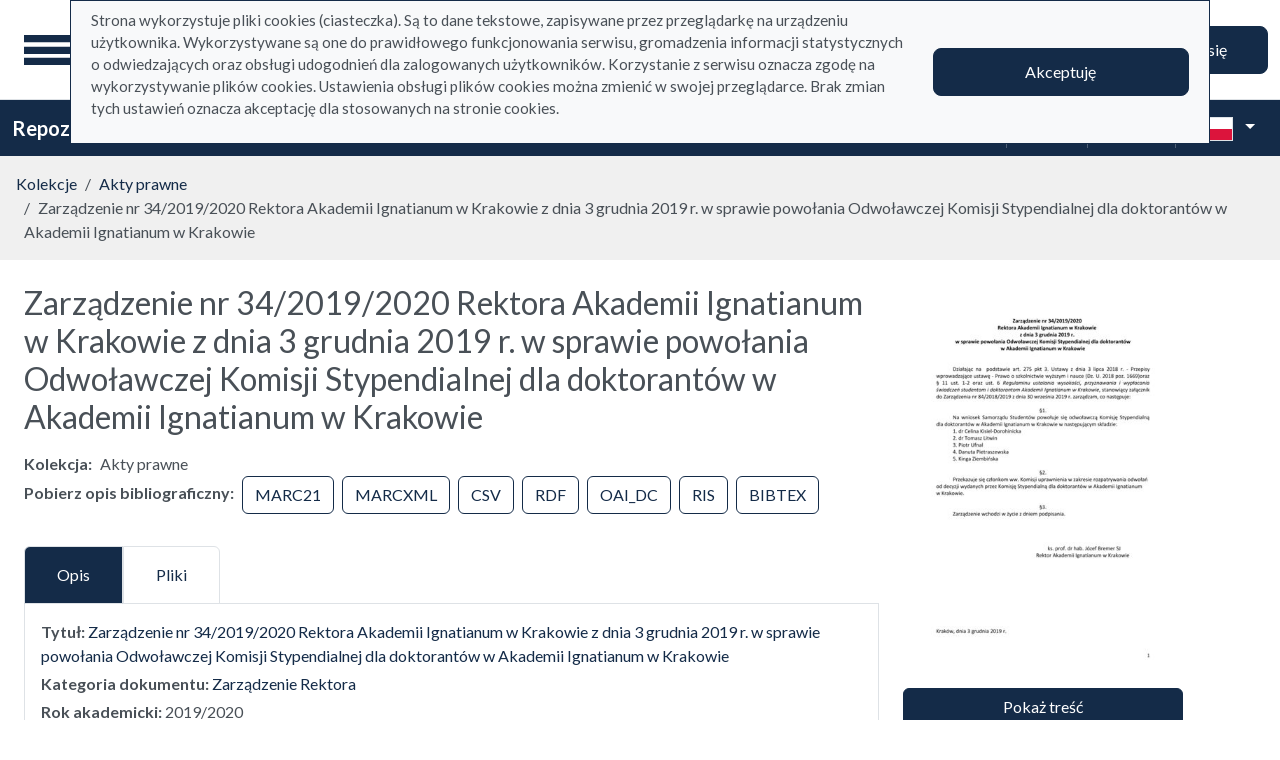

--- FILE ---
content_type: text/html; charset=utf-8
request_url: https://repo.ignatianum.edu.pl/pl/search_results/875?q%5Bindexes_attributes%5D%5B%5D%5Bid%5D=4&q%5Bindexes_attributes%5D%5B%5D%5Bvalue%5D=2019-12-03&q%5Bindexes_attributes%5D%5B%5D%5Bquery_type%5D=term
body_size: 34272
content:
<!DOCTYPE html><html data-theme="auto" lang="pl"><head><meta charset="utf-8" /><meta content="width=device-width, initial-scale=1, shrink-to-fit=no" name="viewport" /><meta content="#033161" name="theme-color" /><title>Zarządzenie nr 34/2019/2020 Rektora Akademii Ignatianum w Krakowie z dnia 3 grudnia 2019 r. w sprawie powołania Odwoławczej Komisji Stypendialnej dla doktorantów w Akademii Ignatianum w Krakowie - Repozytorium</title>
<meta name="description" content="Kolekcja: Akty prawne Tytuł: Zarządzenie nr 34/2019/2020 Rektora Akademii Ignatianum w Krakowie z dnia 3 grudnia 2019 r. w sprawie powołania Odwoławczej Komisji Stypendialnej dla doktorantów w Akademii Ignatianum w Krakowie Kategoria: Zarządzenie Rektora Data wejścia w życie: 2019-12-03 Data">
<link rel="canonical" href="https://repo.ignatianum.edu.pl/pl/search_results/875">
<meta property="og:title" content="Zarządzenie nr 34/2019/2020 Rektora Akademii Ignatianum w Krakowie z dnia 3 grudnia 2019 r. w sprawie powołania Odwoławczej Komisji Stypendialnej dla doktorantów w Akademii Ignatianum w Krakowie">
<meta property="og:description" content="Kolekcja: Akty prawne Tytuł: Zarządzenie nr 34/2019/2020 Rektora Akademii Ignatianum w Krakowie z dnia 3 grudnia 2019 r. w sprawie powołania Odwoławczej Komisji Stypendialnej dla doktorantów w Akademii Ignatianum w Krakowie Kategoria: Zarządzenie Rektora Data wejścia w życie: 2019-12-03 Data">
<meta property="og:site_name" content="Repozytorium">
<meta property="og:type" content="website">
<meta property="og:url" content="https://repo.ignatianum.edu.pl/pl/search_results/875"><meta name="csrf-param" content="authenticity_token" />
<meta name="csrf-token" content="0WgH3gRhIaI7t59kQkvHKj6TmLnfN_2lUjnJSp2E-Rb8rIB50KcBn97s3Zb9Sa6v9uZ0axPrGwuSqeeXOz6-bA" /><link crossorigin="use-credentials" href="/manifest.json?202309071318" rel="manifest" /><script src="/assets/svg-7ce144edec0b38bed8e7025e2e8a7aef016ff1d0.js" data-turbo-track="reload" defer="defer"></script><script src="/assets/pagy-50e4526041651ba8b44837a23be70dc205369329.js"></script><link rel="stylesheet" href="/assets/styles-69393e5775429ea89751a0269b26187afbad9169.css" data-turbo-track="reload" /><script src="/assets/application-465ccae1d6a315abc68ec310c2202d519a7c567a.js" data-turbo-track="reload" defer="defer" type="module"></script><link rel="stylesheet" href="/assets/application-1bec0e459a81deab8af705d1aeb24029ab32cb50.css" media="all" data-turbo-track="reload" /><link rel="icon" type="image/x-icon" href="/assets/favicon-48a09b7c0e58aee95cf8c1ac37876b4608be40b9.ico" /></head><body data-controller="wcag highlight" data-wcag-i18n-value="{&quot;newTab&quot;:&quot;Otwarcie w nowej karcie&quot;}"><div class="container bg-light" data-controller="notification" data-notification-local-storage-id-value="cookies_notification" hidden=""><div class="row align-items-center p-2 border border-primary"><div class="col-sm-12 col-lg-9"><p>Strona wykorzystuje pliki cookies (ciasteczka). Są to dane tekstowe, zapisywane przez przeglądarkę na urządzeniu użytkownika. Wykorzystywane są one do prawidłowego funkcjonowania serwisu, gromadzenia informacji statystycznych o odwiedzających oraz obsługi udogodnień dla zalogowanych użytkowników. Korzystanie z serwisu oznacza zgodę na wykorzystywanie plików cookies. Ustawienia obsługi plików cookies można zmienić w swojej przeglądarce. Brak zmian tych ustawień oznacza akceptację dla stosowanych na stronie cookies.</p></div><div class="col-sm-12 col-lg-3"><button class="btn btn-primary btn-lg w-100" data-action="click-&gt;notification#accept">Akceptuję</button></div></div></div><ul class="skip-links list-unstyled" data-controller="skip-links"><li><a data-action="skip-links#click" href="#menu">Przejdź do menu głównego</a></li><li><a data-action="skip-links#click" href="#search">Przejdź do wyszukiwarki</a></li><li><a href="#content">Przejdź do treści</a></li></ul><nav aria-label="main-nav" class="navbar navbar-light navbar-expand-sm" id="main-nav"><div class="row"><div class="col-12 col-md-auto d-flex justify-content-center justify-content-lg-left" data-collapse-toggle-class="nav-hidden" data-controller="collapse"><button aria-label="Menu główne" class="navbar-toggler d-inline-block" data-action="click-&gt;collapse#handleToggle" data-collapse-target="button" id="menu" type="button"><span class="navbar-toggler-icon"></span></button><div class="nav-aside nav-hidden d-flex flex-column" data-collapse-target="target" id="nav"><ul class="nav-aside__list mb-auto"><li><a href="/pl/search_results"><svg role="img" aria-hidden="true" width="1rem" height="1rem" data-src="/assets/icons/menu_catalogs-b745d1629663f821ca4e8207ee09d898601822be.svg"></svg>Kolekcje</a></li><li><a href="/pl/index_value_pages"><svg role="img" aria-hidden="true" width="1rem" height="1rem" data-src="/assets/icons/menu_museum-732697d09e30f848220243c4a0a637040c4f77cb.svg"></svg>Kolekcje specjalne</a></li><li><a href="/pl/indexes"><svg role="img" aria-hidden="true" width="1rem" height="1rem" data-src="/assets/icons/search-table-2a13677628922d05cf3b172dc36c36c4edce6811.svg"></svg>Indeksy</a></li><li><a href="/pl/timeline"><svg role="img" aria-hidden="true" width="1rem" height="1rem" data-src="/assets/icons/menu_timeline-a5878c66256cd614fc8148476946dcb4ca301a3d.svg"></svg>Linia czasu</a></li><li><a href="/pl/statistics"><svg role="img" aria-hidden="true" width="1rem" height="1rem" data-src="/assets/icons/gf-query_stats-rounded-2c5bc54d9b296a61223a0da23d4f0cdbeb9c1f38.svg"></svg>Statystyki</a></li><li><a href="/pl/sitemap"><svg role="img" aria-hidden="true" width="1rem" height="1rem" data-src="/assets/icons/fa-sitemap-34612729ede1323970b895bdebd45f9a9d01eb92.svg"></svg>Mapa strony</a></li><li class="d-lg-none"><a class="btn btn-primary btn-block" href="/pl/users/sign_in">Zaloguj się</a></li><li class="d-lg-none"><a target="_self" href="https://repo.ignatianum.edu.pl/pl/bib_records/2259">Instrukcja użytkownika</a></li><li class="d-lg-none"><a target="_self" href="https://repo.ignatianum.edu.pl/pl/bib_records/2252">Regulamin</a></li></ul><ul class="nav-aside__list"></ul></div><a class="navbar-brand ms-2 ms-md-0 ms-xl-4" href="/pl"><img alt="Strona główna Repozytorium" src="/assets/logo_text_pl-58d4791c464ae9cfab988f6b61cb17289b6d9c6b.svg" /></a></div><div class="col d-flex align-items-center my-3 my-lg-0"><form class="simple_form w-100" autocomplete="off" data-auto-submit-target="form" data-controller="advanced-search" data-advanced-search-i18n-value="{&quot;advancedSearch&quot;:&quot;Wyszukiwanie zaawansowane&quot;}" novalidate="novalidate" action="/pl/search_results" accept-charset="UTF-8" method="get"><div class="search-form simple-search d-flex"><input disabled="disabled" data-form-sync-target="syncInput" autocomplete="off" type="hidden" name="q[sort_attributes][field_name]" /><input disabled="disabled" data-form-sync-target="syncInput" autocomplete="off" type="hidden" name="q[sort_attributes][order]" /><input disabled="disabled" data-form-sync-target="syncInput" autocomplete="off" type="hidden" name="q[sort_attributes][filter_field_name]" /><input disabled="disabled" data-form-sync-target="syncInput" autocomplete="off" type="hidden" name="q[sort_attributes][filter_value]" /><input type="hidden" name="q[filter_attributes][schema_id][]" value="22" data-form-sync-target="syncInput" autocomplete="off" /><input type="hidden" name="q[filter_attributes][schema_id][]" value="24" data-form-sync-target="syncInput" autocomplete="off" /><input type="hidden" name="q[filter_attributes][schema_id][]" value="26" data-form-sync-target="syncInput" autocomplete="off" /><input type="hidden" name="q[filter_attributes][schema_id][]" value="385067782" data-form-sync-target="syncInput" autocomplete="off" /><input type="hidden" name="q[filter_attributes][schema_id][]" value="385067779" data-form-sync-target="syncInput" autocomplete="off" /><input type="hidden" name="q[filter_attributes][schema_id][]" value="385067792" data-form-sync-target="syncInput" autocomplete="off" /><input type="hidden" name="q[filter_attributes][schema_id][]" value="385067781" data-form-sync-target="syncInput" autocomplete="off" /><input type="hidden" name="q[filter_attributes][schema_id][]" value="1" data-form-sync-target="syncInput" autocomplete="off" /><input type="hidden" name="q[filter_attributes][schema_id][]" value="385067791" data-form-sync-target="syncInput" autocomplete="off" /><input type="hidden" name="q[filter_attributes][schema_id][]" value="385067785" data-form-sync-target="syncInput" autocomplete="off" /><input disabled="disabled" data-form-sync-target="syncInput" autocomplete="off" type="hidden" name="q[filter_attributes][year_from]" /><input disabled="disabled" data-form-sync-target="syncInput" autocomplete="off" type="hidden" name="q[filter_attributes][year_to]" /><input disabled="disabled" value="1" data-form-sync-target="syncInput" autocomplete="off" type="hidden" name="q[filter_attributes][private_collection]" /><input disabled="disabled" value="1" data-form-sync-target="syncInput" autocomplete="off" type="hidden" name="q[filter_attributes][not_digitized]" /><input disabled="disabled" value="1" data-form-sync-target="syncInput" autocomplete="off" type="hidden" name="q[filter_attributes][has_files_published_internally]" /><input disabled="disabled" value="1" data-form-sync-target="syncInput" autocomplete="off" type="hidden" name="q[filter_attributes][has_files_with_active_date_set]" /><input type="hidden" name="q[filter_attributes][file_types][]" value="audio" disabled="disabled" data-form-sync-target="syncInput" autocomplete="off" /><input type="hidden" name="q[filter_attributes][file_types][]" value="image" disabled="disabled" data-form-sync-target="syncInput" autocomplete="off" /><input type="hidden" name="q[filter_attributes][file_types][]" value="other" disabled="disabled" data-form-sync-target="syncInput" autocomplete="off" /><input type="hidden" name="q[filter_attributes][file_types][]" value="pdf" disabled="disabled" data-form-sync-target="syncInput" autocomplete="off" /><input type="hidden" name="q[filter_attributes][file_types][]" value="video" disabled="disabled" data-form-sync-target="syncInput" autocomplete="off" /><input type="hidden" name="q[filter_attributes][licence_type_ids][]" value="1" disabled="disabled" data-form-sync-target="syncInput" autocomplete="off" /><input type="hidden" name="q[filter_attributes][licence_type_ids][]" value="2" disabled="disabled" data-form-sync-target="syncInput" autocomplete="off" /><input type="hidden" name="q[filter_attributes][licence_type_ids][]" value="6" disabled="disabled" data-form-sync-target="syncInput" autocomplete="off" /><input type="hidden" name="q[filter_attributes][licence_type_ids][]" value="7" disabled="disabled" data-form-sync-target="syncInput" autocomplete="off" /><input type="hidden" name="q[filter_attributes][licence_type_ids][]" value="3" disabled="disabled" data-form-sync-target="syncInput" autocomplete="off" /><input type="hidden" name="q[filter_attributes][licence_type_ids][]" value="4" disabled="disabled" data-form-sync-target="syncInput" autocomplete="off" /><input type="hidden" name="q[filter_attributes][licence_type_ids][]" value="5" disabled="disabled" data-form-sync-target="syncInput" autocomplete="off" /><input type="hidden" name="q[filter_attributes][licence_type_ids][]" value="0" disabled="disabled" data-form-sync-target="syncInput" autocomplete="off" /><input type="hidden" name="q[filter_attributes][licence_type_ids][]" value="8" disabled="disabled" data-form-sync-target="syncInput" autocomplete="off" /><input type="hidden" name="q[filter_attributes][adm_unit_ids][]" value="24" disabled="disabled" data-form-sync-target="syncInput" autocomplete="off" /><input type="hidden" name="q[filter_attributes][adm_unit_ids][]" value="30" disabled="disabled" data-form-sync-target="syncInput" autocomplete="off" /><input type="hidden" name="q[filter_attributes][adm_unit_ids][]" value="27" disabled="disabled" data-form-sync-target="syncInput" autocomplete="off" /><input type="hidden" name="q[filter_attributes][adm_unit_ids][]" value="36" disabled="disabled" data-form-sync-target="syncInput" autocomplete="off" /><input type="hidden" name="q[filter_attributes][adm_unit_ids][]" value="15" disabled="disabled" data-form-sync-target="syncInput" autocomplete="off" /><input type="hidden" name="q[filter_attributes][adm_unit_ids][]" value="8" disabled="disabled" data-form-sync-target="syncInput" autocomplete="off" /><input type="hidden" name="q[filter_attributes][adm_unit_ids][]" value="19" disabled="disabled" data-form-sync-target="syncInput" autocomplete="off" /><input type="hidden" name="q[filter_attributes][adm_unit_ids][]" value="18" disabled="disabled" data-form-sync-target="syncInput" autocomplete="off" /><input type="hidden" name="q[filter_attributes][adm_unit_ids][]" value="10" disabled="disabled" data-form-sync-target="syncInput" autocomplete="off" /><input type="hidden" name="q[filter_attributes][adm_unit_ids][]" value="11" disabled="disabled" data-form-sync-target="syncInput" autocomplete="off" /><input type="hidden" name="q[filter_attributes][adm_unit_ids][]" value="9" disabled="disabled" data-form-sync-target="syncInput" autocomplete="off" /><input type="hidden" name="q[filter_attributes][adm_unit_ids][]" value="20" disabled="disabled" data-form-sync-target="syncInput" autocomplete="off" /><div class="input-group flex-fill"><div class="form-control form-control-lg form-control-prepend"><div class="combobox__wrapper" data-autocomplete-url="/pl/api/fulltext_search_results/autocomplete?q=" data-controller="autocomplete"><div class="combobox" data-autocomplete-target="combobox"><input aria-label="Wyszukaj" class="combobox__input form-control form-control-lg" data-advanced-search-target="simpleSearchInput" data-autocomplete-target="input" id="search" name="q[q]" placeholder="Wprowadź hasło, które chcesz wyszukać" type="text" value="" /></div><ul class="combobox__listbox" data-autocomplete-target="listbox"></ul></div></div><button class="advanced-search-btn btn btn-outline-primary" data-action="advanced-search#open" data-advanced-search-target="advancedSearchButton" title="Wyszukiwanie zaawansowane" type="button"><span class="visually-hidden">Wyszukiwanie zaawansowane</span><svg role="img" aria-hidden="true" width="1rem" height="1rem" data-src="/assets/icons/gf-mod-chevron_right-rounded-10a7b2a73b02c10ef3d74837a0f83c06a619cbb1.svg"></svg></button></div><button class="btn btn-primary btn-lg" type="submit">Wyszukaj</button></div><div data-advanced-search-target="advancedSearchBox" id="advanced-search"><div class="visually-hidden">Wyszukiwanie zaawansowane</div><div class="advanced-search-form"><div class="indexes-search" data-controller="search-conditions"><template data-search-conditions-target="template"><div aria-live="polite" class="visually-hidden" role="status">Dodano nową linię wyszukiwania</div><div class="row w-100 nested-fields" data-synchronize-search-conditions-target="searchCondition"><div class="operator"><div class="mb-3 select optional q_indexes_operator"><label class="form-label select optional visually-hidden" for="q_indexes_attributes_0_operator">Operator</label><select class="form-select select optional custom-select" name="q[indexes_attributes][0][operator]" id="q_indexes_attributes_0_operator"><option value="and">I</option>
<option value="not">Nie</option>
<option value="or">Lub</option></select></div></div><div class="index_id"><div class="mb-3 select optional q_indexes_id"><label class="form-label select optional visually-hidden" for="q_indexes_attributes_0_id">ID</label><select class="form-select select optional custom-select" name="q[indexes_attributes][0][id]" id="q_indexes_attributes_0_id"><option value="">Dowolny indeks</option>
<option value="1">Tytuł</option>
<option value="2">Autor (Twórca)</option>
<option value="9">Redaktor</option>
<option value="5">Wydawca</option>
<option value="15">Tytuł czasopisma </option>
<option value="11">ISBN</option>
<option value="4">Data</option>
<option value="6">Miejsce</option>
<option value="20">Dyscyplina</option>
<option value="24">Słowa kluczowe w j. angielskim</option>
<option value="13">Słowa kluczowe w j. polskim</option>
<option value="21">Typ dokumentu</option>
<option value="19">Struktura</option>
<option value="7">Język</option>
<option value="14">Afiliacja </option>
<option value="16">Tytuł serii </option>
<option value="18">Licencja</option>
<option value="8">Tłumacz</option>
<option value="22">Promotor</option>
<option value="23">Recenzent </option>
<option value="28">Proces</option>
<option value="10">Instytucja sprawcza</option>
<option value="29">Kierownik projektu</option>
<option value="30">Nazwa podmiotu finansującego projekt </option>
<option value="12">Adres URL</option>
<option value="31">Data uchylenia</option></select></div></div><div class="query_type"><div class="mb-3 select optional q_indexes_query_type"><label class="form-label select optional visually-hidden" for="q_indexes_attributes_0_query_type">Query type</label><select class="form-select select optional custom-select" name="q[indexes_attributes][0][query_type]" id="q_indexes_attributes_0_query_type"><option value="match_phrase">zawiera</option>
<option value="prefix">rozpoczyna się od</option>
<option value="term">jest</option></select></div></div><div class="index_value"><div class="mb-3 string optional q_indexes_value"><label class="form-label string optional visually-hidden" for="q_indexes_attributes_0_value">Value</label><input class="form-control string optional" type="text" name="q[indexes_attributes][0][value]" id="q_indexes_attributes_0_value" /></div></div><div class="delete"><button name="button" type="button" class="btn btn-light" data-action="search-conditions#handleRemoveCondition">Usuń</button></div></div></template><div class="row w-100 nested-fields" data-synchronize-search-conditions-target="searchCondition"><div class="operator"><div class="mb-3 select optional q_indexes_operator"><label class="form-label select optional visually-hidden" for="q_indexes_attributes_1_operator">Operator</label><select class="form-select select optional custom-select" name="q[indexes_attributes][1][operator]" id="q_indexes_attributes_1_operator"><option value="and">I</option>
<option value="not">Nie</option>
<option value="or">Lub</option></select></div></div><div class="index_id"><div class="mb-3 select optional q_indexes_id"><label class="form-label select optional visually-hidden" for="q_indexes_attributes_1_id">ID</label><select class="form-select is-valid select optional custom-select" name="q[indexes_attributes][1][id]" id="q_indexes_attributes_1_id"><option value="">Dowolny indeks</option>
<option value="1">Tytuł</option>
<option value="2">Autor (Twórca)</option>
<option value="9">Redaktor</option>
<option value="5">Wydawca</option>
<option value="15">Tytuł czasopisma </option>
<option value="11">ISBN</option>
<option selected="selected" value="4">Data</option>
<option value="6">Miejsce</option>
<option value="20">Dyscyplina</option>
<option value="24">Słowa kluczowe w j. angielskim</option>
<option value="13">Słowa kluczowe w j. polskim</option>
<option value="21">Typ dokumentu</option>
<option value="19">Struktura</option>
<option value="7">Język</option>
<option value="14">Afiliacja </option>
<option value="16">Tytuł serii </option>
<option value="18">Licencja</option>
<option value="8">Tłumacz</option>
<option value="22">Promotor</option>
<option value="23">Recenzent </option>
<option value="28">Proces</option>
<option value="10">Instytucja sprawcza</option>
<option value="29">Kierownik projektu</option>
<option value="30">Nazwa podmiotu finansującego projekt </option>
<option value="12">Adres URL</option>
<option value="31">Data uchylenia</option></select></div></div><div class="query_type"><div class="mb-3 select optional q_indexes_query_type"><label class="form-label select optional visually-hidden" for="q_indexes_attributes_1_query_type">Query type</label><select class="form-select is-valid select optional custom-select" name="q[indexes_attributes][1][query_type]" id="q_indexes_attributes_1_query_type"><option value="match_phrase">zawiera</option>
<option value="prefix">rozpoczyna się od</option>
<option selected="selected" value="term">jest</option></select></div></div><div class="index_value"><div class="mb-3 string optional q_indexes_value"><label class="form-label string optional visually-hidden" for="q_indexes_attributes_1_value">Value</label><input class="form-control is-valid string optional" type="text" value="2019-12-03" name="q[indexes_attributes][1][value]" id="q_indexes_attributes_1_value" /></div></div><div class="delete"><button name="button" type="button" class="btn btn-light" data-action="search-conditions#handleRemoveCondition">Usuń</button></div></div><div class="row mt-2" data-search-conditions-target="insertBefore"><div class="col"><button name="button" type="button" class="btn btn-light add" data-action="search-conditions#handleAddCondition">Dodaj nową linię</button></div></div></div><div class="row mt-2"><div class="col-auto"><button class="btn btn-primary" data-action="advanced-search#close" type="button">Wyszukiwanie proste</button></div></div></div></div></form></div><div class="col-auto d-none d-lg-flex align-items-center"><ul class="navbar-nav"><li class="nav-item"><a class="btn btn-primary btn-lg" href="/pl/users/sign_in">Zaloguj się</a></li></ul></div></div></nav><nav aria-label="top-nav" class="navbar navbar-expand-lg navbar-dark bg-primary" id="top-nav"><div class="container-fluid"><a class="navbar-brand fw-bold me-auto" href="/pl">Repozytorium</a><ul class="navbar-nav ms-auto d-none d-lg-flex"><li class="nav-item"><a target="_self" class="nav-link text-light" href="https://repo.ignatianum.edu.pl/pl/bib_records/2259">Instrukcja użytkownika</a></li><li class="nav-item"><a target="_self" class="nav-link text-light" href="https://repo.ignatianum.edu.pl/pl/bib_records/2252">Regulamin</a></li></ul><div class="vr mx-2"></div><div class="dropdown" data-controller="text-zoom collapse"><button class="btn btn-link dropdown-toggle" data-action="collapse#handleToggle" data-collapse-target="button" title="Rozmiar tekstu" type="button"><svg role="img" aria-hidden="true" width="1rem" height="1rem" data-src="/assets/icons/gf-custom_typography-fd4f43b14c25f76a9aaca032e9e3bbb4e5e52133.svg"></svg><div class="visually-hidden">Rozmiar tekstu</div></button><section class="d-flex align-items-center dropdown-menu dropdown-menu-end show p-2" data-bs-popper="" data-collapse-target="target"><button class="btn btn-primary" data-action="text-zoom#decrease" data-text-zoom-target="decreaseBtn" title="Pomniejszenie tekstu"><svg role="img" aria-hidden="true" width="1rem" height="1rem" data-src="/assets/icons/gf-text_decrease-2ea2e0ebb313dcf06f184374841bd67c9ac745f1.svg"></svg><div class="visually-hidden">Pomniejszenie tekstu</div></button><div class="mx-2 d-flex align-items-center"><label class="visually-hidden" for="textZoom" title="Rozmiar tekstu"></label><input class="custom-range" data-action="text-zoom#onRangeChange" data-text-zoom-target="range" id="textZoom" style="width: 200px" title="Rozmiar tekstu" type="range" /></div><button class="btn btn-primary" data-action="text-zoom#increase" data-text-zoom-target="increaseBtn" title="Powiększenie tekstu"><svg role="img" aria-hidden="true" width="1rem" height="1rem" data-src="/assets/icons/gf-text_increase-5caae93c7a2fddd4f45e27ce43247d63d2506ac7.svg"></svg><div class="visually-hidden">Powiększenie tekstu</div></button><div class="vr mx-2 bg-black"></div><button class="btn btn-primary" data-action="text-zoom#reset" data-text-zoom-target="resetBtn" title="Domyślny rozmiar tekstu"><svg role="img" aria-hidden="true" width="1rem" height="1rem" data-src="/assets/icons/gf-custom_typography-fd4f43b14c25f76a9aaca032e9e3bbb4e5e52133.svg"></svg><div class="visually-hidden">Domyślny rozmiar tekstu</div></button></section></div><div class="vr mx-2"></div><div class="dropdown" data-controller="collapse color-scheme"><svg role="img" aria-hidden="true" width="0" height="0" class="d-none" data-unique-ids="disabled" data-src="/assets/icons/color_modes-bc3cabb8cd0794ab30d6e053b87eb94c65985a77.svg"></svg><button class="btn btn-link dropdown-toggle" data-action="collapse#handleToggle" data-collapse-target="button" title="Zmień schemat kolorów" type="button"><svg class="me-2" height="24" width="24"><use href="#color-mode-auto"></use></svg><div class="visually-hidden">Zmień schemat kolorów</div></button><ul class="dropdown-menu dropdown-menu-end show" data-bs-popper="" data-collapse-target="target"><li><button class="dropdown-item" data-action="color-scheme#switchTheme collapse#handleToggle" data-color-scheme-target="themeBtn" data-color-scheme-theme-param="light" type="button"><svg class="me-2" height="24" width="24"><use href="#color-mode-light"></use></svg>Tryb jasny</button></li><li><button class="dropdown-item" data-action="color-scheme#switchTheme collapse#handleToggle" data-color-scheme-target="themeBtn" data-color-scheme-theme-param="dark" type="button"><svg class="me-2" height="24" width="24"><use href="#color-mode-dark"></use></svg>Tryb ciemny</button></li><li><button class="dropdown-item" data-action="color-scheme#switchTheme collapse#handleToggle" data-color-scheme-target="themeBtn" data-color-scheme-theme-param="auto" type="button"><svg class="me-2" height="24" width="24"><use href="#color-mode-auto"></use></svg>Tryb automatyczny</button></li></ul></div><div class="vr mx-2"></div><div class="languages"><div class="dropdown" data-controller="collapse"><button class="btn btn-link dropdown-toggle" data-action="collapse#handleToggle" data-collapse-target="button" title="Zmień język" type="button"><svg role="img" aria-hidden="true" width="2.25rem" height="1.5rem" data-src="/assets/flags/pl-1e7ef4c46faa0a7371f51324b55c2dca77fcd539.svg" class="me-2 border"></svg></button><ul class="dropdown-menu dropdown-menu-end show" data-bs-popper="" data-collapse-target="target"><li><div class="dropdown-item active"><svg role="img" aria-hidden="true" width="2.25rem" height="1.5rem" data-src="/assets/flags/pl-1e7ef4c46faa0a7371f51324b55c2dca77fcd539.svg" class="me-2 border"></svg>Polska wersja językowa</div></li><li><a data-turbo="false" class="dropdown-item" href="/en/search_results/875?q%5Bindexes_attributes%5D%5B%5D%5Bid%5D=4&amp;q%5Bindexes_attributes%5D%5B%5D%5Bvalue%5D=2019-12-03&amp;q%5Bindexes_attributes%5D%5B%5D%5Bquery_type%5D=term"><svg role="img" aria-hidden="true" width="2.25rem" height="1.5rem" data-src="/assets/flags/en-dc66df67f220755988bcc7150c51504bc224615f.svg" class="me-2 border"></svg>English language version</a></li></ul></div></div></div></nav><nav aria-label="breadcrumb" class="m-0"><ol class="breadcrumb p-3 bg-secondary-subtle"><li class="breadcrumb-item"><a href="/pl/search_results">Kolekcje</a></li><li class="breadcrumb-item"><a href="/pl/search_results?q%5Bfilter_attributes%5D%5Bschema_id%5D%5B%5D=26">Akty prawne</a></li><li class="breadcrumb-item active">Zarządzenie nr 34/2019/2020 Rektora Akademii Ignatianum w Krakowie z dnia 3 grudnia 2019 r. w sprawie powołania Odwoławczej Komisji Stypendialnej dla doktorantów w Akademii Ignatianum w Krakowie</li></ol></nav><div class="page"><main class="search-result container-fluid" id="content"><div class="row"><article class="search-result__article mb-4"><h1 class="mb-3">Zarządzenie nr 34/2019/2020 Rektora Akademii Ignatianum w Krakowie z dnia 3 grudnia 2019 r. w sprawie powołania Odwoławczej Komisji Stypendialnej dla doktorantów w Akademii Ignatianum w Krakowie</h1><dl class="inline-details"><dt>Kolekcja</dt><dd>Akty prawne</dd><dt>Pobierz opis bibliograficzny</dt><dd><ul class="list-inline d-inline-block"><li class="list-inline-item"><a class="btn btn-outline-primary" href="/pl/api/bib_records/875.marc21">MARC21</a></li><li class="list-inline-item"><a class="btn btn-outline-primary" href="/pl/api/bib_records/875.marcxml">MARCXML</a></li><li class="list-inline-item"><a class="btn btn-outline-primary" href="/pl/api/bib_records/875.csv">CSV</a></li><li class="list-inline-item"><a class="btn btn-outline-primary" href="/pl/api/bib_records/875.rdf">RDF</a></li><li class="list-inline-item"><a class="btn btn-outline-primary" href="/pl/api/bib_records/875.oai_dc">OAI_DC</a></li><li class="list-inline-item"><a class="btn btn-outline-primary" href="/pl/api/bib_records/875.ris">RIS</a></li><li class="list-inline-item"><a class="btn btn-outline-primary" href="/pl/api/bib_records/875.bibtex">BIBTEX</a></li></ul></dd></dl><div class="obj-tabs" data-controller="tabs"><ul class="nav nav-tabs" role="tablist"><li class="nav-item" role="presentation"><a class="nav-link active" data-action="tabs#select" data-tabs-target="tab" href="#description" id="description-tab">Opis</a></li><li class="nav-item" role="presentation"><a class="nav-link" data-action="tabs#select" data-tabs-target="tab" href="#file-records" id="file_records-tab">Pliki</a></li></ul><div class="tab-content"><div class="tab-pane fade show active" data-tabs-target="tabpanel" id="description"><h2 class="visually-hidden">Opis</h2><ul class="list-unstyled description-list text-justify m-0"><li> <b>Tytuł: </b>  <span><a href="/indexes/1/redirect_to_value?value=Zarz%C4%85dzenie+nr+34%2F2019%2F2020+Rektora+Akademii+Ignatianum+w+Krakowie+z+dnia+3+grudnia+2019+r.+w+sprawie+powo%C5%82ania+Odwo%C5%82awczej+Komisji+Stypendialnej+dla+doktorant%C3%B3w+w+Akademii+Ignatianum+w+Krakowie">Zarządzenie nr 34/2019/2020 Rektora Akademii Ignatianum w Krakowie z dnia 3 grudnia 2019 r. w sprawie powołania Odwoławczej Komisji Stypendialnej dla doktorantów w Akademii Ignatianum w Krakowie</a></span> </li><li> <b>Kategoria dokumentu: </b>  <span><a href="/indexes/21/redirect_to_value?value=Zarz%C4%85dzenie+Rektora">Zarządzenie Rektora</a></span> </li><li> <b>Rok akademicki: </b>  <span>2019/2020</span> </li><li> <b>Data wejścia w życie: </b>  <span><a href="/indexes/4/redirect_to_value?value=2019-12-03">2019-12-03</a></span> </li><li> <b>Data uchylenia: </b>  <span>2021-10-25</span> </li><li> <b>Liczba stron wraz z załącznikami: </b>  <span>1</span> </li><li></li><li> <b>Słowa kluczowe: </b> <ul><li><a href="/indexes/13/redirect_to_value?value=odwo%C5%82awcza+komisja+stypendialna">odwoławcza komisja stypendialna</a></li><li><a href="/indexes/13/redirect_to_value?value=powo%C5%82anie+odwo%C5%82awczej+komisji+stypendialnej+dla+doktorant%C3%B3w">powołanie odwoławczej komisji stypendialnej dla doktorantów</a></li></ul></li><li></li></ul></div><div class="tab-pane fade" data-tabs-target="tabpanel" id="file-records"><h2 class="visually-hidden">Pliki</h2><div class="card" id="file_record_915"><div class="row card-body"><div class="col"><h3>Zarządzenie nr 34_2019_2020 Rektora Akademii Ignatianum w Krakowie z dnia 3 grudnia 2019 r. w sprawie powołania Odwoławczej Komisji Stypendialnej dla doktorantów w Akademii Ignatianum w Krakowie.pdf (270 KB)</h3><ul class="list-unstyled description-list text-justify mb-0"><li><b>Licencja: </b><span>Licencja Repozytorium</span></li><li><b>Wersja tekstu: </b><span>Oryginalna autorska</span></li><li><b>Dostępność: </b><span>Publiczny</span></li></ul></div><div class="col-auto d-flex align-items-center gap-1"><a class="btn" target="_blank" download="download" href="/pl/file_records/915">Pobierz</a></div></div></div></div></div></div></article><aside aria-label="object-additional-info" class="search-result__aside"><div class="row"><div class="search-result__aside__img mb-4"><a class="d-block" href="/pl/bib_records/875"><img class="card-img obj-img" alt="Przejdź do zbioru" src="//repo-files.ignatianum.edu.pl/iiif/2/i5%2Fk2%2Fi5k2p3s4i4tz2pdvmz0zvcml6d9s/full/400,/0/default.jpg" /></a><a class="btn btn-primary text-white w-100 mt-2" href="/pl/bib_records/875">Pokaż treść</a></div><div class="search-result__aside__links"><ul class="list-unstyled mb-0 row"><li class="col-12"><a class="d-block" href="http://www.facebook.com/sharer/sharer.php?u=https://repo.ignatianum.edu.pl/pl/search_results/875" target="_blank"><svg role="img" aria-hidden="true" width="1rem" height="1rem" data-src="/assets/icons/facebook-6c4040bb7bc3367b5d2f93239291b67432f174fd.svg"></svg>Udostępnij na <span lang="en">Facebook</span></a></li><li class="col-12"><a class="d-block" href="http://twitter.com/intent/tweet/?text=Zarządzenie+nr+34/2019/2020+Rektora+Akademii+Ignatianum+w+Krakowie+z+dnia+3+grudnia+2019+r.+w+sprawie+powołania+Odwoławczej+Komisji+Stypendialnej+dla+doktorantów+w+Akademii+Ignatianum+w+Krakowie&amp;url=https://repo.ignatianum.edu.pl/pl/search_results/875" target="_blank"><svg role="img" aria-hidden="true" width="1rem" height="1rem" data-src="/assets/icons/twitter-005a80433bf619518c5a129d72e3cf3ae40b7e98.svg"></svg>Udostępnij na <span lang="en">Twitter</span></a></li><li class="col-12"><a href="/pl/users/sign_in"><svg role="img" aria-hidden="true" width="1rem" height="1rem" data-src="/assets/icons/error-bfe7a45ed674ba55963474b7a9e673aa960df50a.svg"></svg>Zgłoś błąd</a></li><li class="col-12"><a class="d-block" data-controller="copy-address-to-clipboard" href="#"><svg role="img" aria-hidden="true" width="1rem" height="1rem" data-src="/assets/icons/clipboard-f0221fec6bc2e0bdb7c080dd58d948c723c3e526.svg"></svg>Skopiuj adres strony</a></li></ul></div></div></aside></div></main></div><footer class="w-100 border-top py-4"><div class="footer-images d-flex justify-content-between flex-column flex-sm-row"><img alt="logotyp Fundusze Europejskie Wiedza Edukacja Rozwój" aria="true" aria_hidden="true" class="flex-shrink-1 m-auto" src="/assets/footer/pl_ef-e2e0d5ebae4908ebefce6d6268694df175e25094.svg" /><img alt="logotyp Barwy RP" aria="true" aria_hidden="true" class="flex-shrink-1 m-auto" src="/assets/footer/pl_rp-5d793a65cdc8daea613a77af6a6382eb027efc6f.svg" /><img alt="logotyp UE Europejski Fundusz Społeczny" aria="true" aria_hidden="true" class="flex-shrink-1 m-auto" src="/assets/footer/pl_efs-f94cbbcdc07c279a61f01633c9cff64ed16ad31c.svg" /></div></footer><div class="text-center m-2">Repozytorium Akademii Ignatianum w Krakowie, które jest częścią Portalu Pracowniczego zostało zrealizowane w ramach projektu „Program wzmocnienia potencjału dydaktycznego Uczelni na rzecz rozwoju regionalnego” POWR.03.05.00-00-ZR10/18 współfinansowanego ze środków Unii Europejskiej w ramach Europejskiego Funduszu Społecznego.</div><turbo-frame id="remote_modal"></turbo-frame><div data-controller="service-worker"></div></body></html>

--- FILE ---
content_type: image/svg+xml
request_url: https://repo.ignatianum.edu.pl/assets/footer/pl_ef-e2e0d5ebae4908ebefce6d6268694df175e25094.svg
body_size: 28722
content:
<?xml version="1.0" encoding="UTF-8" standalone="no"?>
<svg
   height="65"
   width="140"
   version="1.1"
   id="svg21"
   xmlns="http://www.w3.org/2000/svg"
   xmlns:svg="http://www.w3.org/2000/svg">
  <defs
     id="defs5">
    <clipPath
       id="prefix__a"
       clipPathUnits="userSpaceOnUse">
      <path
         d="M 0,181.417 H 333.807 V 0 H 0 Z"
         id="path2" />
    </clipPath>
  </defs>
  <g
     id="g847"
     transform="matrix(0.62499718,0,0,0.62499718,-11.249972,1.250367)">
    <path
       d="M 62.806,90 22.799,82.5 v -60 L 62.806,10 Z"
       fill="#164194"
       id="path7" />
    <g
       clip-path="url(#prefix__a)"
       transform="matrix(0.88195,0,0,-0.88195,-17.2,130)"
       id="g19">
      <path
         d="m 45.36,70.208 v 17.663 c 2.285,-0.622 4.826,-0.913 6.5,0.098 3.666,2.185 9.214,8.875 9.214,8.875 0,0 -2.926,-7.215 -1.821,-9.865 1.166,-2.812 8.098,-2.963 8.098,-2.963 0,0 -7.837,-4.764 -11.484,-7.923 -3.751,-3.22 -6.355,-15.063 -6.355,-15.063 0,0 -1.82,7.59 -4.151,9.178"
         fill="#ffed00"
         id="path9" />
      <path
         d="m 90.715,101.37 c -1.57,-0.989 -3.11,-1.767 -4.266,-1.993 -3.645,-0.703 -7.546,3.484 -7.546,3.484 0,0 0.916,-6.122 -1.376,-9.893 -2.414,-3.974 -10.176,-8.95 -10.176,-8.95 0,0 8.58,1.66 10.248,-1.002 1.774,-2.854 2.01,-12.794 2.01,-12.794 0,0 4.373,11.934 8.339,13.56 0.772,0.328 1.737,0.632 2.767,0.925 z"
         fill="#e30613"
         id="path11" />
      <path
         d="m 61.074,96.845 c 0,0 4.384,6.869 4.12,9.314 -0.26,2.32 -4.808,3.158 -4.808,3.158 0,0 5.953,1.462 8.55,3.796 2.504,2.255 4.693,6.933 4.693,6.933 0,0 0.554,-3.871 2.781,-4.426 2.298,-0.578 8.437,1.9 8.437,1.9 0,0 -4.846,-4.585 -6.748,-7.086 -1.987,-2.608 0.804,-7.573 0.804,-7.573 0,0 -5.144,1.79 -8.02,1.252 -2.834,-0.538 -9.809,-7.268 -9.809,-7.268"
         fill="#ffffff"
         id="path13" />
      <path
         d="m 113.379,102.048 v 17.012 h 10.752 v -2.627 h -7.66 v -4.345 h 6.8 v -2.627 h -6.8 v -7.413 z m 23.222,0.663 a 28.21,28.21 0 0 0 -2.234,-0.454 18.052,18.052 0 0 0 -3.019,-0.233 c -1.03,0 -1.895,0.147 -2.59,0.442 -0.696,0.294 -1.252,0.703 -1.669,1.227 -0.418,0.524 -0.716,1.15 -0.897,1.878 a 9.965,9.965 0 0 0 -0.27,2.393 v 7.193 h 2.971 v -6.726 c 0,-1.375 0.2,-2.357 0.601,-2.946 0.401,-0.589 1.101,-0.883 2.1,-0.883 0.36,0 0.74,0.016 1.141,0.048 0.401,0.033 0.7,0.074 0.896,0.123 v 10.384 h 2.97 z m 3.634,11.759 c 0.573,0.163 1.317,0.319 2.234,0.466 0.916,0.148 1.93,0.22 3.044,0.22 1.047,0 1.923,-0.142 2.626,-0.428 0.704,-0.287 1.265,-0.688 1.682,-1.203 0.417,-0.515 0.712,-1.138 0.884,-1.866 0.172,-0.728 0.258,-1.526 0.258,-2.393 v -7.217 h -2.971 v 6.75 c 0,0.688 -0.045,1.273 -0.135,1.755 -0.09,0.483 -0.237,0.876 -0.442,1.179 a 1.774,1.774 0 0 1 -0.834,0.663 c -0.352,0.138 -0.782,0.208 -1.29,0.208 -0.376,0 -0.768,-0.024 -1.178,-0.073 -0.41,-0.05 -0.711,-0.09 -0.908,-0.123 v -10.36 h -2.97 z m 16.545,-5.671 c 0,-1.31 0.311,-2.336 0.933,-3.08 0.621,-0.745 1.48,-1.117 2.577,-1.117 0.474,0 0.88,0.02 1.216,0.06 0.335,0.04 0.61,0.087 0.822,0.136 v 7.364 c -0.263,0.18 -0.61,0.348 -1.044,0.504 a 4.092,4.092 0 0 1 -1.387,0.233 c -1.08,0 -1.87,-0.368 -2.369,-1.105 -0.499,-0.736 -0.748,-1.735 -0.748,-2.995 m 8.518,-6.063 c -0.589,-0.181 -1.33,-0.344 -2.222,-0.491 a 17.266,17.266 0 0 0 -2.81,-0.221 c -1.015,0 -1.924,0.155 -2.725,0.467 a 5.658,5.658 0 0 0 -2.05,1.337 5.88,5.88 0 0 0 -1.3,2.11 c -0.304,0.828 -0.455,1.757 -0.455,2.788 0,1.014 0.126,1.935 0.38,2.76 0.254,0.828 0.626,1.536 1.117,2.125 a 4.976,4.976 0 0 0 1.792,1.362 c 0.703,0.319 1.514,0.479 2.431,0.479 0.621,0 1.17,-0.074 1.644,-0.221 a 7.341,7.341 0 0 0 1.228,-0.491 v 3.83 l 2.97,0.49 z m 14.164,-0.025 a 28.172,28.172 0 0 0 -2.233,-0.454 18.056,18.056 0 0 0 -3.02,-0.233 c -1.031,0 -1.894,0.147 -2.59,0.442 -0.695,0.294 -1.252,0.703 -1.67,1.227 -0.417,0.524 -0.716,1.15 -0.895,1.878 a 9.965,9.965 0 0 0 -0.27,2.393 v 7.193 h 2.97 v -6.726 c 0,-1.375 0.2,-2.357 0.602,-2.946 0.4,-0.589 1.1,-0.883 2.098,-0.883 0.36,0 0.74,0.016 1.142,0.048 0.4,0.033 0.7,0.074 0.896,0.123 v 10.384 h 2.97 z m 6.849,1.767 c 0.785,0 1.357,0.095 1.718,0.283 0.36,0.187 0.54,0.511 0.54,0.97 0,0.424 -0.193,0.776 -0.577,1.055 -0.385,0.278 -1.019,0.58 -1.903,0.908 a 14.8,14.8 0 0 0 -1.484,0.626 5.058,5.058 0 0 0 -1.167,0.774 3.18,3.18 0 0 0 -0.773,1.067 c -0.188,0.417 -0.282,0.928 -0.282,1.534 0,1.18 0.433,2.108 1.301,2.788 0.867,0.677 2.045,1.017 3.535,1.017 0.752,0 1.473,-0.07 2.16,-0.207 0.688,-0.14 1.202,-0.276 1.546,-0.407 l -0.54,-2.404 a 7.299,7.299 0 0 1 -1.252,0.404 c -0.507,0.124 -1.097,0.185 -1.767,0.185 -0.606,0 -1.096,-0.104 -1.473,-0.308 -0.376,-0.205 -0.564,-0.52 -0.564,-0.945 0,-0.212 0.037,-0.4 0.11,-0.564 0.074,-0.165 0.2,-0.316 0.381,-0.455 a 3.85,3.85 0 0 1 0.712,-0.416 c 0.294,-0.14 0.654,-0.282 1.08,-0.43 a 16.488,16.488 0 0 0 1.792,-0.773 c 0.491,-0.254 0.895,-0.54 1.215,-0.86 0.32,-0.318 0.552,-0.683 0.7,-1.092 0.146,-0.41 0.221,-0.9 0.221,-1.473 0,-1.227 -0.455,-2.156 -1.363,-2.786 -0.908,-0.63 -2.206,-0.945 -3.89,-0.945 -1.13,0 -2.039,0.094 -2.726,0.283 -0.688,0.188 -1.17,0.339 -1.448,0.454 l 0.515,2.479 c 0.442,-0.18 0.97,-0.352 1.583,-0.515 0.615,-0.164 1.314,-0.246 2.1,-0.246 m 16.839,8.321 a 37.815,37.815 0 0 1 -1.289,-1.448 76.697,76.697 0 0 1 -1.706,-2.074 87.85,87.85 0 0 1 -1.829,-2.382 47.012,47.012 0 0 1 -1.657,-2.368 h 6.628 v -2.48 h -10.21 v 1.841 c 0.358,0.655 0.808,1.367 1.348,2.136 0.54,0.77 1.097,1.542 1.67,2.32 a 68.96,68.96 0 0 0 1.705,2.221 102.92,102.92 0 0 0 1.51,1.841 h -5.916 v 2.48 h 9.746 z m 10.237,-2.774 c 0,0.41 -0.058,0.798 -0.172,1.166 a 2.808,2.808 0 0 1 -0.504,0.958 c -0.22,0.27 -0.49,0.482 -0.81,0.638 -0.32,0.155 -0.7,0.233 -1.141,0.233 -0.458,0 -0.86,-0.086 -1.203,-0.258 a 2.738,2.738 0 0 1 -0.871,-0.675 3.102,3.102 0 0 1 -0.553,-0.957 5.108,5.108 0 0 1 -0.27,-1.105 z m -8.616,-1.326 c 0,1.13 0.167,2.12 0.503,2.971 0.335,0.851 0.78,1.56 1.338,2.123 0.555,0.565 1.194,0.99 1.915,1.277 a 5.93,5.93 0 0 0 2.209,0.43 c 1.767,0 3.145,-0.549 4.136,-1.645 0.99,-1.097 1.484,-2.734 1.484,-4.91 0,-0.164 -0.004,-0.348 -0.012,-0.552 a 9.526,9.526 0 0 0 -0.037,-0.553 h -8.469 c 0.081,-1.03 0.445,-1.829 1.092,-2.393 0.646,-0.565 1.584,-0.847 2.811,-0.847 0.72,0 1.378,0.065 1.976,0.196 0.598,0.131 1.068,0.271 1.411,0.418 l 0.395,-2.43 a 4.674,4.674 0 0 0 -0.676,-0.258 9.59,9.59 0 0 0 -0.981,-0.246 14.993,14.993 0 0 0 -1.191,-0.184 11.374,11.374 0 0 0 -1.302,-0.073 c -1.13,0 -2.11,0.167 -2.945,0.503 -0.835,0.335 -1.521,0.801 -2.062,1.4 a 5.721,5.721 0 0 0 -1.203,2.11 c -0.261,0.81 -0.392,1.698 -0.392,2.663 M 113.379,79.371 v 17.012 h 10.924 v -2.627 h -7.831 V 89.56 h 6.97 v -2.578 h -6.97 v -4.984 h 8.42 v -2.626 z m 24.204,0.663 a 28.21,28.21 0 0 0 -2.234,-0.454 18.052,18.052 0 0 0 -3.02,-0.233 c -1.03,0 -1.894,0.147 -2.59,0.442 -0.695,0.294 -1.251,0.703 -1.668,1.227 -0.418,0.524 -0.716,1.15 -0.897,1.878 a 9.965,9.965 0 0 0 -0.27,2.393 v 7.193 h 2.97 v -6.726 c 0,-1.375 0.2,-2.357 0.602,-2.946 0.4,-0.59 1.1,-0.883 2.099,-0.883 0.36,0 0.74,0.016 1.142,0.048 0.4,0.033 0.699,0.074 0.896,0.123 V 92.48 h 2.97 z m 10.949,9.5 a 9.72,9.72 0 0 1 -1.02,0.257 c -0.433,0.09 -0.936,0.136 -1.508,0.136 -0.328,0 -0.676,-0.034 -1.044,-0.099 a 6.232,6.232 0 0 1 -0.773,-0.17 V 79.37 h -2.971 v 12.225 c 0.573,0.212 1.29,0.413 2.149,0.601 0.859,0.188 1.812,0.283 2.859,0.283 0.197,0 0.426,-0.013 0.688,-0.037 0.262,-0.025 0.523,-0.058 0.785,-0.098 0.262,-0.04 0.516,-0.09 0.76,-0.148 0.247,-0.057 0.443,-0.11 0.59,-0.159 z m 10.998,-3.412 c 0,1.277 -0.274,2.287 -0.823,3.032 -0.549,0.744 -1.313,1.117 -2.295,1.117 -0.983,0 -1.748,-0.373 -2.296,-1.117 -0.548,-0.745 -0.822,-1.755 -0.822,-3.032 0,-1.293 0.274,-2.316 0.822,-3.068 0.548,-0.753 1.313,-1.13 2.296,-1.13 0.982,0 1.746,0.377 2.295,1.13 0.55,0.752 0.822,1.775 0.822,3.068 m 3.043,0 c 0,-1.015 -0.147,-1.94 -0.44,-2.774 -0.296,-0.834 -0.712,-1.546 -1.253,-2.135 a 5.61,5.61 0 0 0 -1.952,-1.375 c -0.76,-0.328 -1.599,-0.491 -2.515,-0.491 -0.917,0 -1.752,0.163 -2.505,0.49 a 5.662,5.662 0 0 0 -1.939,1.376 c -0.54,0.589 -0.96,1.3 -1.264,2.135 -0.303,0.835 -0.454,1.759 -0.454,2.774 0,1.015 0.151,1.935 0.454,2.762 a 6.204,6.204 0 0 0 1.277,2.123 5.615,5.615 0 0 0 1.951,1.363 c 0.753,0.319 1.58,0.479 2.48,0.479 0.898,0 1.73,-0.16 2.49,-0.48 a 5.487,5.487 0 0 0 1.953,-1.362 6.337,6.337 0 0 0 1.264,-2.123 c 0.303,-0.827 0.453,-1.747 0.453,-2.762 m 11.44,-0.393 c 0,1.326 -0.299,2.357 -0.895,3.093 -0.598,0.737 -1.56,1.105 -2.885,1.105 -0.279,0 -0.569,-0.012 -0.87,-0.037 a 4.807,4.807 0 0 1 -0.898,-0.16 v -7.339 c 0.262,-0.18 0.61,-0.348 1.043,-0.504 a 4.098,4.098 0 0 1 1.388,-0.233 c 1.08,0 1.87,0.369 2.368,1.105 0.5,0.736 0.75,1.726 0.75,2.97 m 3.043,0.049 c 0,-0.982 -0.127,-1.882 -0.38,-2.7 -0.253,-0.819 -0.617,-1.522 -1.092,-2.111 a 4.845,4.845 0 0 0 -1.78,-1.375 c -0.711,-0.327 -1.518,-0.491 -2.418,-0.491 a 5.98,5.98 0 0 0 -1.67,0.221 6.222,6.222 0 0 0 -1.252,0.491 V 74.83 h -2.97 v 16.963 c 0.605,0.163 1.35,0.318 2.234,0.466 0.884,0.147 1.816,0.221 2.8,0.221 1.014,0 1.923,-0.156 2.724,-0.467 a 5.674,5.674 0 0 0 2.05,-1.338 5.884,5.884 0 0 0 1.3,-2.111 c 0.303,-0.826 0.454,-1.755 0.454,-2.786 m 10.827,1.572 c 0,0.408 -0.058,0.797 -0.172,1.165 a 2.808,2.808 0 0 1 -0.504,0.958 c -0.22,0.27 -0.49,0.482 -0.81,0.638 -0.32,0.155 -0.698,0.233 -1.141,0.233 -0.458,0 -0.86,-0.086 -1.203,-0.258 a 2.738,2.738 0 0 1 -0.871,-0.675 3.102,3.102 0 0 1 -0.553,-0.957 5.122,5.122 0 0 1 -0.27,-1.105 z m -8.616,-1.327 c 0,1.13 0.167,2.12 0.503,2.971 0.335,0.851 0.78,1.56 1.338,2.123 0.555,0.565 1.194,0.99 1.915,1.277 a 5.93,5.93 0 0 0 2.209,0.43 c 1.767,0 3.145,-0.549 4.136,-1.645 0.99,-1.097 1.485,-2.734 1.485,-4.91 0,-0.164 -0.004,-0.348 -0.012,-0.552 a 9.526,9.526 0 0 0 -0.037,-0.553 h -8.47 c 0.082,-1.03 0.447,-1.829 1.093,-2.393 0.647,-0.565 1.584,-0.847 2.81,-0.847 0.72,0 1.379,0.065 1.977,0.196 0.598,0.131 1.069,0.271 1.41,0.417 l 0.395,-2.43 a 4.674,4.674 0 0 0 -0.676,-0.257 9.59,9.59 0 0 0 -0.981,-0.246 14.993,14.993 0 0 0 -1.191,-0.184 11.374,11.374 0 0 0 -1.302,-0.073 c -1.13,0 -2.11,0.167 -2.945,0.503 -0.835,0.335 -1.521,0.801 -2.061,1.4 a 5.723,5.723 0 0 0 -1.204,2.11 c -0.261,0.81 -0.392,1.697 -0.392,2.663 m 17.87,9.942 c 0,-0.556 -0.181,-0.998 -0.54,-1.325 a 1.83,1.83 0 0 0 -1.276,-0.49 1.86,1.86 0 0 0 -1.301,0.49 c -0.361,0.327 -0.54,0.77 -0.54,1.325 0,0.573 0.179,1.023 0.54,1.35 a 1.86,1.86 0 0 0 1.3,0.491 1.83,1.83 0 0 0 1.277,-0.49 c 0.359,-0.328 0.54,-0.778 0.54,-1.35 m -4.935,-21.16 c -0.212,0 -0.51,0.02 -0.895,0.06 a 3.99,3.99 0 0 0 -1.02,0.233 l 0.393,2.43 c 0.36,-0.114 0.794,-0.17 1.301,-0.17 0.687,0 1.17,0.2 1.448,0.6 0.278,0.401 0.418,1.003 0.418,1.804 V 92.21 h 2.97 V 79.714 c 0,-1.669 -0.397,-2.904 -1.19,-3.707 -0.795,-0.8 -1.936,-1.202 -3.426,-1.202 m 11.466,6.996 c 0.785,0 1.357,0.094 1.718,0.282 0.36,0.188 0.54,0.511 0.54,0.97 0,0.425 -0.192,0.777 -0.577,1.056 -0.385,0.277 -1.02,0.58 -1.903,0.908 a 14.8,14.8 0 0 0 -1.484,0.626 5.058,5.058 0 0 0 -1.167,0.773 3.165,3.165 0 0 0 -0.772,1.068 c -0.19,0.417 -0.283,0.928 -0.283,1.534 0,1.18 0.433,2.107 1.3,2.786 0.868,0.68 2.046,1.02 3.536,1.02 0.752,0 1.473,-0.07 2.16,-0.209 0.688,-0.14 1.203,-0.275 1.546,-0.406 l -0.54,-2.405 a 7.299,7.299 0 0 1 -1.252,0.405 c -0.506,0.123 -1.096,0.184 -1.767,0.184 -0.606,0 -1.096,-0.103 -1.473,-0.307 -0.376,-0.205 -0.564,-0.52 -0.564,-0.945 0,-0.213 0.037,-0.4 0.11,-0.565 0.074,-0.164 0.2,-0.315 0.38,-0.454 0.18,-0.139 0.418,-0.278 0.713,-0.417 0.294,-0.139 0.654,-0.282 1.08,-0.43 a 16.488,16.488 0 0 0 1.792,-0.773 c 0.49,-0.254 0.895,-0.54 1.215,-0.859 0.319,-0.319 0.552,-0.684 0.7,-1.093 0.146,-0.409 0.22,-0.9 0.22,-1.473 0,-1.227 -0.454,-2.156 -1.362,-2.786 -0.908,-0.63 -2.206,-0.945 -3.891,-0.945 -1.13,0 -2.038,0.094 -2.725,0.283 -0.688,0.188 -1.17,0.34 -1.448,0.454 l 0.515,2.48 c 0.442,-0.18 0.97,-0.353 1.583,-0.516 0.615,-0.165 1.314,-0.246 2.1,-0.246 m 10.824,5.401 c 0.376,0.393 0.777,0.813 1.203,1.264 0.425,0.45 0.843,0.9 1.252,1.35 0.409,0.45 0.798,0.884 1.166,1.301 0.368,0.417 0.683,0.781 0.945,1.092 h 3.51 a 215.534,215.534 0 0 0 -2.59,-2.847 c -0.908,-0.982 -1.82,-1.939 -2.736,-2.872 a 17.38,17.38 0 0 0 1.546,-1.485 27.254,27.254 0 0 0 1.571,-1.854 c 0.507,-0.655 0.982,-1.309 1.424,-1.964 0.441,-0.655 0.81,-1.26 1.105,-1.816 h -3.437 a 25.229,25.229 0 0 1 -1.018,1.596 21.204,21.204 0 0 1 -1.241,1.62 26.713,26.713 0 0 1 -1.349,1.485 c -0.459,0.466 -0.909,0.863 -1.351,1.191 v -5.892 h -2.97 v 16.521 l 2.97,0.491 z m 13.403,-7.831 h -2.97 v 12.838 h 2.97 z m 0.32,16.594 c 0,-0.556 -0.181,-0.998 -0.54,-1.325 a 1.837,1.837 0 0 0 -1.277,-0.491 c -0.508,0 -0.941,0.164 -1.301,0.491 -0.36,0.327 -0.539,0.769 -0.539,1.325 0,0.573 0.179,1.023 0.539,1.351 0.36,0.327 0.793,0.491 1.301,0.491 0.492,0 0.916,-0.164 1.277,-0.491 0.359,-0.328 0.54,-0.778 0.54,-1.351 m 11.218,-8.615 c 0,0.408 -0.058,0.797 -0.172,1.165 a 2.808,2.808 0 0 1 -0.504,0.958 c -0.22,0.27 -0.49,0.482 -0.809,0.638 -0.32,0.155 -0.7,0.233 -1.142,0.233 -0.458,0 -0.859,-0.086 -1.203,-0.258 a 2.738,2.738 0 0 1 -0.87,-0.675 3.102,3.102 0 0 1 -0.554,-0.957 5.122,5.122 0 0 1 -0.269,-1.105 z m -8.616,-1.327 c 0,1.13 0.167,2.12 0.503,2.971 0.335,0.851 0.781,1.56 1.338,2.123 0.555,0.565 1.194,0.99 1.915,1.277 a 5.93,5.93 0 0 0 2.21,0.43 c 1.766,0 3.144,-0.549 4.135,-1.645 0.99,-1.097 1.485,-2.734 1.485,-4.91 0,-0.164 -0.004,-0.348 -0.012,-0.552 a 9.526,9.526 0 0 0 -0.037,-0.553 h -8.469 c 0.081,-1.03 0.445,-1.829 1.092,-2.393 0.646,-0.565 1.584,-0.847 2.811,-0.847 0.72,0 1.378,0.065 1.976,0.196 0.598,0.131 1.068,0.271 1.411,0.417 l 0.394,-2.43 a 4.674,4.674 0 0 0 -0.676,-0.257 9.59,9.59 0 0 0 -0.98,-0.246 14.993,14.993 0 0 0 -1.192,-0.184 11.374,11.374 0 0 0 -1.302,-0.073 c -1.129,0 -2.11,0.167 -2.945,0.503 -0.835,0.335 -1.52,0.801 -2.062,1.4 a 5.721,5.721 0 0 0 -1.203,2.11 c -0.26,0.81 -0.392,1.697 -0.392,2.663 M 119.538,64.292 a 75.884,75.884 0 0 0 -1.377,-4.018 223.417,223.417 0 0 0 -1.393,-3.596 h -1.572 a 54.516,54.516 0 0 0 -1.514,5.233 100.806,100.806 0 0 0 -1.224,5.994 h 1.653 c 0.15,-0.843 0.307,-1.685 0.469,-2.528 a 107.612,107.612 0 0 1 1.02,-4.73 c 0.174,-0.724 0.352,-1.393 0.536,-2.009 0.432,1.134 0.89,2.379 1.377,3.735 0.486,1.355 0.94,2.756 1.36,4.204 h 1.36 a 65.721,65.721 0 0 1 1.378,-4.204 316.09,316.09 0 0 1 1.394,-3.735 c 0.172,0.605 0.345,1.269 0.518,1.993 0.173,0.723 0.343,1.482 0.51,2.276 0.168,0.794 0.333,1.614 0.494,2.463 0.162,0.847 0.319,1.692 0.47,2.535 h 1.604 c -0.39,-2.16 -0.802,-4.158 -1.24,-5.994 a 58.247,58.247 0 0 0 -1.498,-5.233 h -1.571 c -0.476,1.167 -0.94,2.365 -1.393,3.596 a 86.87,86.87 0 0 0 -1.361,4.018 m 10.238,-7.614 h -1.507 v 8.424 h 1.507 z m -0.762,9.947 c -0.27,0 -0.5,0.089 -0.688,0.267 -0.189,0.178 -0.284,0.419 -0.284,0.721 0,0.302 0.095,0.543 0.284,0.721 a 0.965,0.965 0 0 0 0.688,0.268 c 0.27,0 0.5,-0.09 0.688,-0.268 0.189,-0.178 0.284,-0.419 0.284,-0.721 0,-0.302 -0.095,-0.543 -0.284,-0.721 a 0.965,0.965 0 0 0 -0.688,-0.267 m 8.586,-4.73 c 0.01,0.68 -0.16,1.238 -0.51,1.676 -0.351,0.438 -0.834,0.657 -1.45,0.657 a 1.99,1.99 0 0 1 -0.916,-0.203 2.152,2.152 0 0 1 -0.671,-0.527 2.422,2.422 0 0 1 -0.43,-0.744 3.637,3.637 0 0 1 -0.202,-0.86 z m -5.783,-0.827 c 0,0.746 0.108,1.397 0.324,1.953 0.216,0.555 0.502,1.017 0.858,1.384 0.357,0.368 0.767,0.643 1.232,0.828 0.464,0.182 0.939,0.274 1.425,0.274 1.135,0 2.004,-0.353 2.609,-1.06 0.604,-0.708 0.907,-1.785 0.907,-3.232 v -0.252 c 0,-0.102 -0.006,-0.196 -0.016,-0.283 h -5.768 c 0.065,-0.875 0.319,-1.54 0.762,-1.993 0.442,-0.453 1.134,-0.68 2.073,-0.68 0.529,0 0.975,0.046 1.337,0.138 0.36,0.09 0.634,0.18 0.818,0.267 l 0.21,-1.264 c -0.183,-0.097 -0.505,-0.2 -0.964,-0.307 a 6.785,6.785 0 0 0 -1.562,-0.162 c -0.735,0 -1.37,0.11 -1.904,0.332 a 3.546,3.546 0 0 0 -1.321,0.915 c -0.345,0.389 -0.602,0.85 -0.77,1.385 a 5.844,5.844 0 0 0 -0.25,1.758 m 14.887,2.446 c -0.184,0.15 -0.448,0.297 -0.794,0.437 a 2.977,2.977 0 0 1 -1.134,0.21 c -0.432,0 -0.802,-0.078 -1.11,-0.234 a 2.047,2.047 0 0 1 -0.753,-0.648 2.734,2.734 0 0 1 -0.42,-0.98 5.408,5.408 0 0 1 -0.13,-1.215 c 0,-0.983 0.242,-1.741 0.728,-2.276 0.487,-0.535 1.134,-0.802 1.945,-0.802 0.41,0 0.752,0.019 1.028,0.057 a 4.8,4.8 0 0 1 0.64,0.12 z m 0,5.67 1.506,0.259 V 57.116 a 14.91,14.91 0 0 0 -1.328,-0.292 10.624,10.624 0 0 0 -1.863,-0.146 c -0.648,0 -1.23,0.103 -1.75,0.308 a 3.747,3.747 0 0 0 -1.328,0.875 3.85,3.85 0 0 0 -0.85,1.385 c -0.2,0.545 -0.3,1.159 -0.3,1.839 0,0.648 0.083,1.242 0.251,1.782 a 3.99,3.99 0 0 0 0.737,1.393 c 0.324,0.389 0.721,0.69 1.191,0.907 0.47,0.216 1.007,0.325 1.612,0.325 0.486,0 0.915,-0.065 1.287,-0.195 0.373,-0.13 0.651,-0.254 0.835,-0.373 z m 9.606,-5.217 c -0.227,-0.249 -0.526,-0.6 -0.898,-1.053 a 65.232,65.232 0 0 1 -1.2,-1.507 47.043,47.043 0 0 1 -1.28,-1.733 25.217,25.217 0 0 1 -1.125,-1.733 h 4.634 v -1.264 h -6.432 v 1.004 c 0.259,0.475 0.577,1 0.956,1.572 0.378,0.572 0.775,1.142 1.19,1.71 a 59.902,59.902 0 0 0 2.244,2.874 h -4.163 v 1.264 h 6.074 z m 4.812,-6.042 c 0.356,0 0.672,0.008 0.947,0.024 0.276,0.017 0.505,0.046 0.69,0.089 v 2.51 c -0.109,0.055 -0.285,0.1 -0.528,0.139 a 5.818,5.818 0 0 1 -0.882,0.057 c -0.227,0 -0.468,-0.017 -0.72,-0.05 a 2.205,2.205 0 0 1 -0.698,-0.202 1.488,1.488 0 0 1 -0.527,-0.421 c -0.14,-0.178 -0.21,-0.413 -0.21,-0.705 0,-0.54 0.172,-0.915 0.52,-1.125 0.344,-0.211 0.813,-0.316 1.408,-0.316 m -0.13,7.549 c 0.605,0 1.115,-0.078 1.531,-0.235 0.415,-0.157 0.75,-0.378 1.004,-0.664 0.254,-0.286 0.435,-0.627 0.543,-1.021 0.108,-0.394 0.162,-0.83 0.162,-1.304 v -5.265 l -0.543,-0.09 a 15.142,15.142 0 0 0 -0.785,-0.104 31.887,31.887 0 0 0 -0.948,-0.09 12.8,12.8 0 0 0 -1.013,-0.04 c -0.475,0 -0.912,0.049 -1.31,0.146 a 2.91,2.91 0 0 0 -1.038,0.462 c -0.292,0.21 -0.519,0.488 -0.68,0.834 -0.163,0.345 -0.244,0.76 -0.244,1.247 0,0.465 0.094,0.865 0.284,1.199 0.188,0.335 0.445,0.605 0.77,0.81 0.323,0.205 0.701,0.357 1.133,0.454 0.432,0.097 0.885,0.146 1.361,0.146 a 5.413,5.413 0 0 0 0.931,-0.09 c 0.146,-0.026 0.273,-0.051 0.381,-0.072 0.108,-0.022 0.184,-0.038 0.227,-0.05 v 0.422 c 0,0.249 -0.028,0.494 -0.08,0.737 a 1.706,1.706 0 0 1 -0.292,0.648 1.474,1.474 0 0 1 -0.576,0.454 c -0.243,0.113 -0.559,0.17 -0.948,0.17 -0.496,0 -0.93,-0.035 -1.304,-0.105 a 4.669,4.669 0 0 1 -0.834,-0.22 l -0.178,1.248 c 0.194,0.087 0.518,0.17 0.971,0.252 0.455,0.08 0.946,0.12 1.475,0.12 m 9.413,-8.796 v 11.227 h 6.853 V 66.56 h -5.282 v -3.337 h 4.699 V 61.91 h -4.7 v -3.887 h 5.687 v -1.345 z m 14.239,6.837 c -0.184,0.15 -0.448,0.297 -0.794,0.437 a 2.977,2.977 0 0 1 -1.134,0.21 c -0.432,0 -0.802,-0.078 -1.11,-0.234 a 2.034,2.034 0 0 1 -0.753,-0.648 2.734,2.734 0 0 1 -0.421,-0.98 5.408,5.408 0 0 1 -0.13,-1.215 c 0,-0.983 0.243,-1.741 0.73,-2.276 0.485,-0.535 1.133,-0.802 1.943,-0.802 0.41,0 0.754,0.019 1.029,0.057 0.276,0.037 0.489,0.078 0.64,0.12 z m 0,5.67 1.507,0.259 V 57.116 a 15.023,15.023 0 0 0 -1.33,-0.292 10.624,10.624 0 0 0 -1.862,-0.146 c -0.648,0 -1.231,0.103 -1.75,0.308 a 3.747,3.747 0 0 0 -1.328,0.875 3.85,3.85 0 0 0 -0.85,1.385 c -0.201,0.545 -0.3,1.159 -0.3,1.839 0,0.648 0.084,1.242 0.25,1.782 a 3.99,3.99 0 0 0 0.738,1.393 c 0.324,0.389 0.72,0.69 1.19,0.907 0.47,0.216 1.007,0.325 1.613,0.325 a 3.91,3.91 0 0 0 1.288,-0.195 c 0.372,-0.13 0.65,-0.254 0.834,-0.373 z M 195.37,57.1 A 19.015,19.015 0 0 0 194,56.825 11.677,11.677 0 0 0 192.032,56.679 c -0.648,0 -1.194,0.094 -1.637,0.283 a 2.643,2.643 0 0 0 -1.069,0.802 3.275,3.275 0 0 0 -0.582,1.223 6.37,6.37 0 0 0 -0.178,1.563 v 4.73 h 1.506 v -4.406 c 0,-1.026 0.162,-1.76 0.486,-2.203 0.325,-0.443 0.87,-0.664 1.636,-0.664 0.162,0 0.33,0.005 0.503,0.016 0.171,0.01 0.333,0.025 0.484,0.04 0.152,0.017 0.29,0.033 0.413,0.049 0.126,0.016 0.215,0.035 0.269,0.057 v 7.112 h 1.507 z m 5.556,4.212 c 0.324,-0.25 0.667,-0.557 1.028,-0.923 0.363,-0.369 0.72,-0.765 1.07,-1.192 0.35,-0.427 0.682,-0.859 0.996,-1.296 0.313,-0.438 0.578,-0.845 0.794,-1.223 h -1.766 c -0.227,0.379 -0.489,0.765 -0.786,1.159 -0.297,0.393 -0.607,0.771 -0.93,1.133 a 13.49,13.49 0 0 1 -0.989,0.997 8.853,8.853 0 0 1 -0.956,0.76 V 56.68 h -1.507 v 12.31 l 1.507,0.259 v -7.68 l 0.858,0.86 c 0.314,0.313 0.621,0.632 0.924,0.956 0.302,0.323 0.588,0.634 0.86,0.93 0.268,0.298 0.501,0.56 0.695,0.787 h 1.765 c -0.248,-0.271 -0.518,-0.567 -0.809,-0.891 a 52.437,52.437 0 0 0 -0.907,-0.981 c -0.314,-0.33 -0.629,-0.658 -0.949,-0.987 l -0.898,-0.932 m 8.181,-3.385 c 0.356,0 0.672,0.008 0.947,0.024 0.276,0.017 0.505,0.046 0.689,0.089 v 2.51 c -0.108,0.055 -0.283,0.1 -0.527,0.139 a 5.818,5.818 0 0 1 -0.882,0.057 c -0.227,0 -0.468,-0.017 -0.721,-0.05 a 2.205,2.205 0 0 1 -0.697,-0.202 1.488,1.488 0 0 1 -0.527,-0.421 c -0.14,-0.178 -0.21,-0.413 -0.21,-0.705 0,-0.54 0.172,-0.915 0.519,-1.125 0.345,-0.211 0.814,-0.316 1.409,-0.316 m -0.13,7.549 c 0.605,0 1.115,-0.078 1.53,-0.235 0.416,-0.157 0.75,-0.378 1.005,-0.664 0.254,-0.286 0.435,-0.627 0.543,-1.021 0.108,-0.394 0.162,-0.83 0.162,-1.304 v -5.265 l -0.543,-0.09 a 15.142,15.142 0 0 0 -0.785,-0.104 31.887,31.887 0 0 0 -0.948,-0.09 12.8,12.8 0 0 0 -1.013,-0.04 c -0.475,0 -0.912,0.049 -1.311,0.146 a 2.91,2.91 0 0 0 -1.037,0.462 c -0.292,0.21 -0.52,0.488 -0.681,0.834 -0.162,0.345 -0.243,0.76 -0.243,1.247 0,0.465 0.095,0.865 0.284,1.199 0.188,0.335 0.445,0.605 0.77,0.81 0.323,0.205 0.7,0.357 1.133,0.454 0.432,0.097 0.885,0.146 1.36,0.146 a 5.413,5.413 0 0 0 0.931,-0.09 c 0.147,-0.026 0.274,-0.051 0.382,-0.072 0.108,-0.022 0.184,-0.038 0.227,-0.05 v 0.422 c 0,0.249 -0.028,0.494 -0.081,0.737 a 1.706,1.706 0 0 1 -0.291,0.648 1.474,1.474 0 0 1 -0.576,0.454 c -0.243,0.113 -0.56,0.17 -0.948,0.17 -0.496,0 -0.931,-0.035 -1.303,-0.105 a 4.621,4.621 0 0 1 -0.834,-0.22 l -0.18,1.248 c 0.195,0.087 0.519,0.17 0.973,0.252 0.454,0.08 0.945,0.12 1.474,0.12 m 9.314,-8.812 c -0.68,0 -1.277,0.108 -1.79,0.324 a 3.598,3.598 0 0 0 -1.296,0.907 3.761,3.761 0 0 0 -0.786,1.385 5.741,5.741 0 0 0 -0.259,1.774 c 0,0.648 0.095,1.242 0.283,1.782 0.19,0.54 0.456,1.007 0.802,1.401 0.346,0.394 0.77,0.702 1.273,0.924 0.502,0.221 1.06,0.332 1.676,0.332 0.378,0 0.756,-0.033 1.134,-0.097 a 5.257,5.257 0 0 0 1.085,-0.308 l -0.34,-1.28 a 3.623,3.623 0 0 1 -0.786,0.26 4.418,4.418 0 0 1 -0.947,0.096 c -0.843,0 -1.488,-0.264 -1.936,-0.793 -0.448,-0.53 -0.673,-1.302 -0.673,-2.317 0,-0.453 0.052,-0.87 0.155,-1.247 0.102,-0.378 0.264,-0.703 0.485,-0.972 0.222,-0.27 0.505,-0.478 0.851,-0.624 0.345,-0.146 0.766,-0.219 1.263,-0.219 0.4,0 0.762,0.038 1.086,0.114 0.324,0.075 0.577,0.156 0.761,0.243 l 0.211,-1.264 a 1.614,1.614 0 0 0 -0.373,-0.154 5.136,5.136 0 0 0 -0.55,-0.129 9.317,9.317 0 0 0 -0.656,-0.097 5.85,5.85 0 0 0 -0.673,-0.04"
         fill="#1d1d1b"
         id="path15" />
      <path
         d="m 222.827,66.625 a 0.966,0.966 0 0 0 -0.688,0.267 c -0.189,0.178 -0.284,0.419 -0.284,0.721 0,0.302 0.096,0.543 0.285,0.721 a 0.967,0.967 0 0 0 0.688,0.268 c 0.27,0 0.5,-0.09 0.687,-0.268 0.19,-0.178 0.285,-0.419 0.285,-0.721 0,-0.302 -0.095,-0.543 -0.285,-0.721 a 0.965,0.965 0 0 0 -0.688,-0.267 m -2.122,-12.976 c -0.13,0 -0.297,0.016 -0.502,0.048 a 2.646,2.646 0 0 0 -0.519,0.13 l 0.195,1.231 a 2.888,2.888 0 0 1 0.761,-0.113 c 0.52,0 0.888,0.16 1.11,0.478 0.222,0.318 0.332,0.785 0.332,1.401 v 8.278 h 1.507 V 56.84 c 0,-1.08 -0.246,-1.882 -0.738,-2.405 -0.49,-0.524 -1.207,-0.786 -2.146,-0.786 m 8.247,4.277 c 0.356,0 0.672,0.008 0.947,0.024 0.276,0.017 0.505,0.046 0.689,0.089 v 2.51 c -0.108,0.055 -0.284,0.1 -0.527,0.139 a 5.818,5.818 0 0 1 -0.882,0.057 c -0.227,0 -0.468,-0.017 -0.721,-0.05 a 2.197,2.197 0 0 1 -0.697,-0.202 1.488,1.488 0 0 1 -0.527,-0.421 c -0.14,-0.178 -0.21,-0.413 -0.21,-0.705 0,-0.54 0.172,-0.915 0.519,-1.125 0.344,-0.211 0.814,-0.316 1.409,-0.316 m -0.13,7.549 c 0.605,0 1.115,-0.078 1.53,-0.235 0.416,-0.157 0.75,-0.378 1.005,-0.664 0.254,-0.286 0.435,-0.627 0.543,-1.021 0.108,-0.394 0.162,-0.83 0.162,-1.304 v -5.265 l -0.543,-0.09 a 15.142,15.142 0 0 0 -0.785,-0.104 31.887,31.887 0 0 0 -0.948,-0.09 12.8,12.8 0 0 0 -1.013,-0.04 c -0.475,0 -0.912,0.049 -1.311,0.146 a 2.91,2.91 0 0 0 -1.037,0.462 c -0.293,0.21 -0.52,0.488 -0.682,0.834 -0.162,0.345 -0.243,0.76 -0.243,1.247 0,0.465 0.094,0.865 0.284,1.199 0.188,0.335 0.445,0.605 0.77,0.81 0.323,0.205 0.701,0.357 1.133,0.454 0.432,0.097 0.885,0.146 1.361,0.146 a 5.47,5.47 0 0 0 0.931,-0.09 c 0.146,-0.026 0.273,-0.051 0.381,-0.072 0.108,-0.022 0.184,-0.038 0.227,-0.05 v 0.422 c 0,0.249 -0.028,0.494 -0.08,0.737 a 1.706,1.706 0 0 1 -0.292,0.648 1.474,1.474 0 0 1 -0.576,0.454 c -0.243,0.113 -0.559,0.17 -0.948,0.17 -0.496,0 -0.93,-0.035 -1.304,-0.105 a 4.669,4.669 0 0 1 -0.834,-0.22 l -0.178,1.248 c 0.194,0.087 0.518,0.17 0.971,0.252 0.455,0.08 0.946,0.12 1.475,0.12 m 12.523,1.167 c -0.67,0 -1.183,-0.016 -1.539,-0.048 v -4.229 h 1.117 c 0.54,0 1.026,0.027 1.458,0.081 0.433,0.054 0.797,0.157 1.094,0.308 0.297,0.151 0.526,0.365 0.688,0.64 0.162,0.275 0.243,0.64 0.243,1.094 0,0.421 -0.08,0.772 -0.243,1.052 -0.162,0.281 -0.38,0.503 -0.656,0.665 a 2.87,2.87 0 0 1 -0.972,0.34 6.926,6.926 0 0 1 -1.19,0.097 m 2.381,-5.265 c 0.173,-0.216 0.391,-0.5 0.656,-0.85 0.265,-0.35 0.537,-0.74 0.818,-1.167 0.281,-0.426 0.56,-0.872 0.834,-1.336 0.276,-0.465 0.511,-0.913 0.706,-1.345 h -1.718 a 25.99,25.99 0 0 1 -1.474,2.454 26.344,26.344 0 0 1 -1.458,1.952 6.065,6.065 0 0 0 -0.43,-0.016 h -1.854 v -4.39 h -1.57 v 11.065 c 0.441,0.108 0.935,0.18 1.481,0.218 0.545,0.038 1.044,0.057 1.498,0.057 1.577,0 2.778,-0.297 3.605,-0.89 0.826,-0.595 1.24,-1.48 1.24,-2.658 0,-0.745 -0.198,-1.382 -0.592,-1.91 -0.394,-0.53 -0.976,-0.925 -1.742,-1.184 m 10.384,-0.292 c 0,0.95 -0.213,1.704 -0.64,2.26 -0.426,0.556 -1.006,0.834 -1.741,0.834 -0.735,0 -1.315,-0.277 -1.742,-0.833 -0.427,-0.557 -0.64,-1.31 -0.64,-2.26 0,-0.95 0.213,-1.705 0.64,-2.26 0.427,-0.557 1.007,-0.835 1.742,-0.835 0.735,0 1.315,0.278 1.74,0.834 0.428,0.557 0.64,1.31 0.64,2.26 m 1.572,0 c 0,-0.669 -0.096,-1.274 -0.291,-1.814 a 4.155,4.155 0 0 0 -0.818,-1.394 3.616,3.616 0 0 0 -1.256,-0.898 3.955,3.955 0 0 0 -1.587,-0.316 c -0.573,0 -1.101,0.106 -1.588,0.316 a 3.625,3.625 0 0 0 -1.256,0.898 c -0.35,0.39 -0.623,0.854 -0.817,1.395 a 5.339,5.339 0 0 0 -0.292,1.813 c 0,0.66 0.098,1.261 0.292,1.807 0.194,0.546 0.467,1.013 0.817,1.402 0.352,0.388 0.77,0.687 1.256,0.898 0.487,0.21 1.015,0.317 1.588,0.317 0.572,0 1.102,-0.106 1.587,-0.316 0.486,-0.211 0.905,-0.51 1.256,-0.9 0.35,-0.388 0.624,-0.855 0.818,-1.4 a 5.339,5.339 0 0 0 0.29,-1.808 m 7.307,2.884 c -0.227,-0.249 -0.526,-0.6 -0.898,-1.053 a 67.923,67.923 0 0 1 -1.2,-1.507 49.461,49.461 0 0 1 -1.28,-1.733 24.817,24.817 0 0 1 -1.125,-1.733 h 4.633 v -1.264 h -6.432 v 1.004 c 0.26,0.475 0.578,1 0.956,1.572 0.378,0.572 0.775,1.142 1.19,1.71 0.417,0.566 0.822,1.101 1.216,1.603 0.394,0.502 0.737,0.925 1.029,1.271 h -4.164 v 1.264 h 6.075 z m 8.844,-7.29 a 69.306,69.306 0 0 0 -0.964,2.665 c -0.34,1 -0.65,2.038 -0.932,3.118 a 46.55,46.55 0 0 0 -0.922,-3.118 61.143,61.143 0 0 0 -0.956,-2.665 h -1.313 a 42.202,42.202 0 0 0 -1.458,3.807 66.645,66.645 0 0 0 -1.344,4.617 h 1.62 c 0.108,-0.508 0.238,-1.059 0.39,-1.653 0.15,-0.593 0.31,-1.188 0.477,-1.78 0.167,-0.596 0.342,-1.168 0.526,-1.719 0.184,-0.55 0.356,-1.03 0.52,-1.44 0.182,0.506 0.363,1.043 0.541,1.61 0.178,0.567 0.348,1.14 0.51,1.718 0.162,0.577 0.317,1.144 0.462,1.701 0.146,0.556 0.273,1.077 0.381,1.563 h 1.247 c 0.098,-0.486 0.216,-1.007 0.357,-1.563 a 64.174,64.174 0 0 1 0.963,-3.419 c 0.18,-0.567 0.36,-1.104 0.543,-1.61 0.162,0.41 0.332,0.89 0.51,1.44 a 56.08,56.08 0 0 1 1.013,3.499 c 0.151,0.594 0.281,1.145 0.39,1.653 h 1.554 a 66.081,66.081 0 0 0 -1.345,-4.617 41.32,41.32 0 0 0 -1.458,-3.807 z m 10.87,11.615 -2.284,-2.219 -0.762,0.68 2.074,2.496 z m 0.421,-7.209 c 0,0.95 -0.213,1.704 -0.64,2.26 -0.427,0.556 -1.007,0.834 -1.74,0.834 -0.735,0 -1.315,-0.278 -1.742,-0.834 -0.428,-0.556 -0.64,-1.31 -0.64,-2.26 0,-0.95 0.213,-1.704 0.64,-2.26 0.426,-0.556 1.006,-0.834 1.741,-0.834 0.734,0 1.314,0.278 1.741,0.834 0.427,0.556 0.64,1.31 0.64,2.26 m 1.571,0 c 0,-0.669 -0.096,-1.274 -0.29,-1.814 a 4.155,4.155 0 0 0 -0.818,-1.394 3.616,3.616 0 0 0 -1.256,-0.899 3.955,3.955 0 0 0 -1.587,-0.315 c -0.573,0 -1.101,0.105 -1.588,0.315 a 3.625,3.625 0 0 0 -1.256,0.9 c -0.35,0.388 -0.623,0.852 -0.817,1.393 a 5.339,5.339 0 0 0 -0.292,1.814 c 0,0.66 0.098,1.261 0.292,1.807 0.194,0.545 0.467,1.012 0.817,1.401 0.352,0.39 0.77,0.688 1.256,0.9 0.487,0.21 1.015,0.315 1.588,0.315 0.572,0 1.102,-0.106 1.587,-0.316 0.486,-0.21 0.905,-0.51 1.256,-0.899 0.35,-0.389 0.624,-0.856 0.818,-1.4 a 5.339,5.339 0 0 0 0.29,-1.808 m 2.788,5.541 a 0.97,0.97 0 0 0 -0.69,0.267 c -0.187,0.178 -0.282,0.419 -0.282,0.721 0,0.302 0.095,0.543 0.283,0.721 0.19,0.178 0.419,0.268 0.689,0.268 0.27,0 0.5,-0.09 0.689,-0.268 0.189,-0.178 0.284,-0.419 0.284,-0.721 0,-0.302 -0.095,-0.543 -0.284,-0.721 a 0.969,0.969 0 0 0 -0.69,-0.267 m -2.121,-12.976 c -0.13,0 -0.297,0.016 -0.502,0.048 a 2.646,2.646 0 0 0 -0.52,0.13 l 0.196,1.231 a 2.888,2.888 0 0 1 0.762,-0.113 c 0.518,0 0.887,0.16 1.109,0.478 0.222,0.318 0.332,0.785 0.332,1.401 v 8.278 h 1.507 V 56.84 c 0,-1.08 -0.246,-1.882 -0.738,-2.405 -0.491,-0.524 -1.207,-0.786 -2.146,-0.786"
         fill="#1d1d1b"
         id="path17" />
    </g>
  </g>
</svg>


--- FILE ---
content_type: image/svg+xml
request_url: https://repo.ignatianum.edu.pl/assets/icons/gf-custom_typography-fd4f43b14c25f76a9aaca032e9e3bbb4e5e52133.svg
body_size: 17
content:
<svg xmlns="http://www.w3.org/2000/svg" height="24" viewBox="0 -960 960 960" width="24"><path d="M440-80v-240h80v80h320v80H520v80h-80Zm-320-80v-80h240v80H120Zm137-240h83l44-123h193l43 123h83L523-880h-86L257-400Zm151-192 70-199h4l70 199H408Z"/></svg>

--- FILE ---
content_type: image/svg+xml
request_url: https://repo.ignatianum.edu.pl/assets/icons/menu_museum-732697d09e30f848220243c4a0a637040c4f77cb.svg
body_size: -72
content:
<svg xmlns="http://www.w3.org/2000/svg" height="16" viewBox="0 0 21 16">
  <path d="M16.8 2.35V13.9H21V2.35zM0 13.9h4.2V2.35H0zM5.25 16h10.5V.25H5.25z" />
</svg>

--- FILE ---
content_type: image/svg+xml
request_url: https://repo.ignatianum.edu.pl/assets/icons/error-bfe7a45ed674ba55963474b7a9e673aa960df50a.svg
body_size: 13
content:
<svg xmlns="http://www.w3.org/2000/svg" viewBox="0 0 24 24" height="24">
   <path
      d="M13.2 15.6h-2.4v-2.4h2.4zm0-4.8h-2.4V3.6h2.4zM21.6 0H2.4A2.4 2.4 0 00.012 2.4L0 24l4.8-4.8h16.8c1.32 0 2.4-1.08 2.4-2.4V2.4C24 1.08 22.92 0 21.6 0z" />
</svg>

--- FILE ---
content_type: image/svg+xml
request_url: https://repo.ignatianum.edu.pl/assets/icons/twitter-005a80433bf619518c5a129d72e3cf3ae40b7e98.svg
body_size: 543
content:
<svg xmlns="http://www.w3.org/2000/svg" viewBox="0 0 24 24" height="24">
   <path
      d="M20 7.531q-.875.39-1.89.532 1.062-.626 1.453-1.829-1.016.594-2.094.797Q16.516 6 15.079 6q-1.36 0-2.321.96-.961.962-.961 2.321 0 .453.078.75-2.016-.11-3.781-1.015-1.766-.907-3-2.422-.453.781-.453 1.656 0 1.781 1.422 2.734-.735-.016-1.563-.406v.031q0 1.172.781 2.086.782.914 1.922 1.133-.453.125-.797.125-.203 0-.61-.062.329.984 1.165 1.625.836.64 1.898.656-1.812 1.406-4.078 1.406-.406 0-.781-.047Q6.313 19 9.031 19q1.75 0 3.282-.555 1.53-.554 2.625-1.484 1.093-.93 1.882-2.14.79-1.212 1.172-2.532.383-1.32.383-2.633 0-.281-.016-.422.985-.703 1.641-1.703zM24 4.5v15q0 1.86-1.32 3.18T19.5 24h-15q-1.86 0-3.18-1.32T0 19.5v-15q0-1.86 1.32-3.18T4.5 0h15q1.86 0 3.18 1.32T24 4.5z" />
</svg>

--- FILE ---
content_type: image/svg+xml
request_url: https://repo.ignatianum.edu.pl/assets/icons/clipboard-f0221fec6bc2e0bdb7c080dd58d948c723c3e526.svg
body_size: 382
content:
<svg xmlns="http://www.w3.org/2000/svg" viewBox="0 0 24 24" height="24">
   <path
      d="M10.286 22.286h12v-8.572h-5.572q-.535 0-.91-.375t-.375-.91V6.857h-5.143zM13.714 3v-.857q0-.174-.127-.301-.127-.128-.301-.128H3.857q-.174 0-.301.127-.127.128-.127.302V3q0 .174.127.301.127.128.301.128h9.429q.174 0 .301-.128.127-.127.127-.301zm3.429 9h4.004l-4.004-4.005zM24 13.714v9q0 .536-.375.911t-.91.375H9.856q-.536 0-.91-.375-.376-.375-.376-.91V20.57H1.286q-.536 0-.911-.375T0 19.286v-18Q0 .75.375.375T1.285 0h14.572q.536 0 .91.375.376.375.376.91V5.68q.281.174.482.375l5.464 5.464q.375.375.643 1.018T24 13.714z" />
</svg>

--- FILE ---
content_type: image/svg+xml
request_url: https://repo.ignatianum.edu.pl/assets/icons/facebook-6c4040bb7bc3367b5d2f93239291b67432f174fd.svg
body_size: 166
content:
<svg xmlns="http://www.w3.org/2000/svg" viewBox="0 0 24 24" height="24">
   <path
      d="M19.5 0q1.86 0 3.18 1.32T24 4.5v15q0 1.86-1.32 3.18T19.5 24h-2.938v-9.297h3.11l.469-3.625h-3.578V8.766q0-.875.367-1.313.367-.437 1.43-.437L20.265 7V3.765q-.985-.14-2.782-.14-2.125 0-3.398 1.25-1.273 1.25-1.273 3.53v2.673H9.687v3.625h3.126V24H4.5q-1.86 0-3.18-1.32T0 19.5v-15q0-1.86 1.32-3.18T4.5 0z" />
</svg>